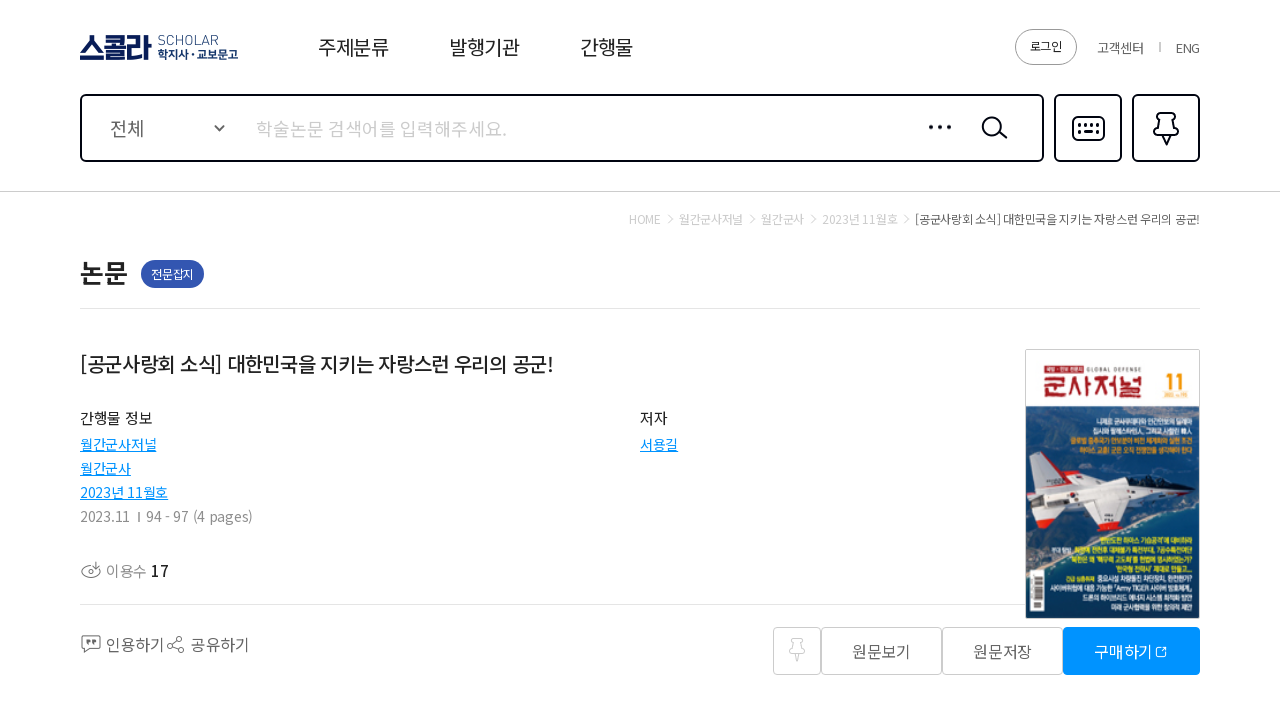

--- FILE ---
content_type: application/javascript
request_url: https://contents.kyobobook.co.kr/sra/fo/js/ui.js?v=20220213_2
body_size: 4724
content:

$(function(){

	/* 요소별 */
	if( $('.header_container').length ){
		scholar.layout.header.init();
	}
	if( $('.search_type01').length ){
		scholar.selectBox.default.init('.search_type01 .entry_area .selectEntry');
		scholar.searchOpen.init('.search_type01');
	}
	if( $('.selectBox01').length ){
		scholar.selectBox.default.init('.selectBox01');
	}
	if( $('.selectBox02').length ){
		scholar.selectBox.default.init('.selectBox02');
	}
	if( $('.selectBox03').length ){
		scholar.selectBox.default.init('.selectBox03');
	}
	if( $('.selectBox04').length ){
		scholar.selectBox.default.init('.selectBox04');
	}
	if( $('.selectBox05').length ){
		scholar.selectBox.default.init('.selectBox05');
	}
	if( $('.selectBox06').length ){
		scholar.selectBox.default.init('.selectBox06');
	}
	if( $('.txtEntry04.has').length ){
		scholar.selectBox.default.init('.txtEntry04 .select');
	}
	if( $('.itemList_type01').length ){
		scholar.toggleOpen.whole('.itemList_type01 .i_item .btnAbstract', '.i_item');
	}
	if( $('.board_type04 button.b_header').length ){
		scholar.toggleOpen.whole('.board_type04 button.b_header', '.b_item');
	}
	if( $('.search_type03').length ){
		scholar.fn.filter.init();
	}
	/*if( $('.itemList_type03').length ){
		scholar.fn.item03('.itemList_type03');
	}*/
	if( $('.translate_type01').length ){
		scholar.selectBox.default.init('.translate_type01 .contentArea .selectLang');
	}
	if( $('.accordion_type01').length ){
		scholar.toggleOpen.whole('.accordion_type01 .a_btnOpen', '.accordion_type01');
	}
	if( $('.accordion_type02').length ){
		scholar.toggleOpen.whole('.accordion_type02 .a_btnOpen', '.accordion_type02');
	}
	if( $('.txtEntry04').length ){
		scholar.formFocus('.txtEntry04 input');
		scholar.autoClose('.txtEntry04');
	}
	if( $('.txtEntry05').length ){
		scholar.formClear('.txtEntry05');
	}
	if( $('.translate_type01').length ){
		scholar.formClear('.translate_type01 .entryIn');
	}
	/*if( $('.loading_type01').length ){
		scholar.loading.movement();
	}*/

	
	if( $('.page_type03').length ){				scholar.pages.jrnDetail.init();	}	// 논문상세
	if( $('.page_type04').length ){				scholar.pages.pubDetail.init();	}	// 간행물상세
	if( $('.page_type06.aboutSvc').length ){	scholar.pages.customer.aboutSvc.init(); }		// 고객센터_서비스안내

});






var scholar = {}

scholar = {
	/* s: layout */
	layout: {
		header: {
			init: function(){
				var _THIS = this;

				_THIS.movement();
				$(window).on('scroll', function(){
					_THIS.movement();
				});

				$('.container .header_container .gnb_wrap .m1 a').on('click', function(){
					$('.container .header_container .subMenu_inner').toggleClass('open');
					return false;
				});

				scholar.autoClose('.header_container .subMenu_inner');
			},
			movement: function(){
				var $container = $('.container');
				var $search = $('.mainTop_container .search_section .search_type01');
				var nMainTop = $('.mainTop_container').height();
				var topBannerTop = $('.top_banner_container').height() == null ? 0 : $('.top_banner_container').height();
				
				if( $search.length ){ // 메인의 검색이 있는 경우
					
					if(topBannerTop != 0){
						if( $('html').scrollTop() > nMainTop + topBannerTop - 100){
							$container.addClass('fixed');
							$search.removeClass('black');
						} else {
							$container.removeClass('fixed');
							if( !$search.hasClass('open') ){
								$search.addClass('black');
							}
						}
					} else{
						if($('html').scrollTop() == 0) {
							$container.removeClass('fixed');
							if( !$search.hasClass('open') ){
								$search.addClass('black');
							}
						} else if( $('html').scrollTop() > nMainTop - 100){
							$container.addClass('fixed');
							$search.removeClass('black');
						} else {
							$container.removeClass('fixed');
							if( !$search.hasClass('open') ){
								$search.addClass('black');
							}
						}
					}
					
				} else { // 서브페이지일 경우
					if( $('html').scrollTop() > 100 ){
						$container.addClass('fixed');
					} else {
						$container.removeClass('fixed');
					}
				}
			},
		},
	},
	/* e: layout */
	/* select */
	selectBox : {
		default: {
			init: function(el){
				var _THIS = this;
				
				// 초기값 셋팅
				_THIS.update(el);

				// 셀렉트 선택
				$(document).on('change', el + ' select', function(){
					_THIS.movement( el, $(this) );
				});
			},
			movement: function(el, $this, initFlag){
				// console.log(el, $this, initFlag);
				var $value = $this.closest(el).find('.valTxt');
				if( initFlag && $value.find('.hint').length ){
					return false;
				}
				$value.text( $this.find('option:selected').text() );
			},
			update: function(el){
				var _THIS = this;
				$(el).find('select').each(function(idx){
					_THIS.movement( el, $(this), true );
				});
			},
		},
		list: {
			init: function(wrap){
				var _THIS = this;
				var $wrap = $(wrap)

				// 열고닫기
				$wrap.find('.valTxt').on('click', function(){
					var $this = $(this);
					if( $this.closest(wrap).hasClass('dis') ){
						return;
					}
					if( $this.parent().hasClass('active') ){
						$wrap.removeClass('active');
					} else {
						$wrap.removeClass('active');
						$this.parent().addClass('active');
					}
				});
				scholar.autoClose(wrap, 'active');

				// 데이터변경
				$wrap.find('li a').on('click', function(){
					_THIS.movement( wrap, $(this) );
					return false;
				});

				// 업데이트
				_THIS.update(wrap);
			},
			movement: function(wrap, $this, initFlag){
				var $wrap = $this.closest(wrap);
				$wrap.find('li').removeClass('on');
				$this.closest('li').addClass('on');
				$this.closest(wrap).find('.valTxt').text( $this.closest('li.on a').text() );
				$this.closest(wrap).removeClass('active');
			},
			update: function(wrap){
				var _THIS = this;
				$(wrap).each(function(idx){
					if( $(this).find('li.on').length && !$(this).find('.hint').length ){
						_THIS.movement( wrap, $(this).find('li.on a'), true );
					}
				});
			},
		},
	},
	/* 파일찾기 */
	findFile: {
		init: function(el, findFile){
			var _THIS = this;

			// 파일선택
			$(document).on('change', el + ' ' + findFile, function(){
				_THIS.movement(el, $(this));
			});

			// 파일삭제
			$(document).on('click', el + ' .bDel' , function(){
				$(this).closest(el).find(findFile).val('');
				_THIS.movement(el, $(this));
			});
		},
		movement: function(el, thisEl){
			thisEl.closest(el).find('.f_val input').val( thisEl.val() );
		},
	},
	/* 폼요소_포커스_컨트롤 */
	formFocus: function(el){

		// 마우스오버
		/*$(document).on('mouseover', el, function(){
			$(this).parent().addClass('hover');
		});
		$(document).on('mouseout', el, function(){
			$(this).parent().removeClass('hover');
		});*/

		// 포커스
		$(document).on('focus', el, function(){
			$(this).parent().addClass('focus');
		});
		$(document).on('focusout', el, function(){
			$(this).parent().removeClass('focus');
		});
	},
	/* 폼요소_입력어삭제 */
	formClear: function(el){
		$(document).on('click', el + ' .bDel', function(){
			$(this).parent().find('input, textarea').val('');
		});
	},
	/* 다른 곳 클릭하면 닫기 */
	autoClose: function(trg, _className) {
		var openClass = _className;
		if( !_className ){
			openClass = 'open';
		}
		$(document).click(function (e) {
			var $trg = $(trg);
			if (!$trg.is(e.target) && $trg.has(e.target).length === 0) {
				$trg.each(function () {
					var $this = $(this);
					if ($this.hasClass(openClass)) {
						$this.removeClass(openClass);
						if( $('.header_container').length ){
							scholar.layout.header.movement();
						}
					}
				})
			}
		});
	},
	tab: {
		init: function(_tab, _tabCont, _tabWrap, _initOpen, _callBack){
			var _THIS = this;

			_THIS.movement(_tab, _tabCont, _tabWrap, _initOpen);

			$(document).on('click', _tab + ' li a', function(){
				var idx = $(this).closest(_tab).find('li').index( $(this).closest('li') );
				_THIS.movement(_tab, _tabCont, _tabWrap, idx, _callBack);				
				return false;
			});
		},
		movement: function(_tab, _tabCont, _tabWrap, _initOpen, _callBack){
			var openIdx = _initOpen;
			if(!openIdx){
				openIdx = 0;
			}
			// console.log(initOpen);

			$(_tab).find('li').removeClass('on');
			$(_tab).find('li').eq(openIdx).addClass('on');

			$(_tab).closest(_tabWrap).find(_tabCont).hide();
			$(_tab).closest(_tabWrap).find(_tabCont).eq(openIdx).show();
			// console.log(_tab, _tabCont, _tabWrap, initOpen);

			if(_callBack){
				_callBack();
			}
		},
	},
	toggleOpen: {
		oneself: function(el){
			$(document).on('click', el, function(){
				$(this).toggleClass('open');
				return false;
			});
		},
		whole: function(el, wrap, aryText){
			$(document).on('click', el, function(){
				var $this = $(this);
				var isOpen = $this.closest(wrap).hasClass('open');
				// console.log(aryText);

				if( isOpen ){
					$this.closest(wrap).removeClass('open');
					if(aryText){
						$this.text(aryText[0]);
					}
				} else {
					$this.closest(wrap).addClass('open');
					if(aryText){
						$this.text(aryText[1]);
					}
				}
				return false;
			});
		},
	},
	/* 팝업 */
	popup: function(el){
		var $pop = $(el);
		var isOpen = $pop.hasClass('visible');

		if( isOpen ){ // 닫힘
			$pop.removeClass('visible');
			// $('html,body').css('overflow','visible');
			setTimeout(function(){$('html').scrollTop(scrlTop)}, 10);
		} else { // 열림
			scrlTop = $('html').scrollTop();
			$pop.addClass('visible');
			// $('html,body').css('overflow','hidden');
		}
	},
	searchOpen: {
		init: function(el){
			var _THIS = this;

			$(document).on('focus', el + ' .txtEntry input', function(){
				_THIS.movement(this, el);
			});

			scholar.autoClose(el);
		},
		movement: function(_this, wrap){
			var $this = $(_this);
			$this.closest(wrap).addClass('open');
			$this.closest(wrap).removeClass('black');
		},
	},
	loading: {
		loadingTimer: undefined,
		init: function(){
			if( $('.loading_type01').hasClass('visible') ){
				this.stopLoading();
			} else {
				this.movement();
			}
		},
		movement: function(){
			$('.loading_type01').addClass('visible');

			var degree = 0;
			var timer = setInterval(function(){
				$('.loading_type01 p').css('transform','rotate('+ degree +'deg)');
				degree+=45;
				if(degree > 350){
					degree = 0;
				}
			}, 100);

			this.loadingTimer = timer;
		},
		stopLoading: function(){
			$('.loading_type01').removeClass('visible');
			clearInterval(this.loadingTimer);
		},
	},
	btnFloat: {
		init: function(){
			var _THIS = this;
			_THIS.movement();

			$(window).on('scroll', function(){
				_THIS.movement();
			});
			$(window).on('resize', function(){
				_THIS.movement();
			});
		},
		movement: function(){
			var scrollTop = $(window).scrollTop();
			var innerHeight = $(window).height();
			var scrollHeight = $(document).height();
			var footerHeight =  $('.footer_container').height();
			//var $btnFloat = $('.page_type03 .floating_section .btnFloat_wrap');
			var $btnFloat = $('.page_type03 .btnFloat_wrap'); /* 논문 상세 UI 고도화 (2025-04-07) */
			var space = 0;
			if($('body').width > 1200){
				space = 150 - 30; // body_container padding-bottom 과 position bottom
			}

			if (scrollTop + innerHeight + footerHeight + 150 - 30 >= scrollHeight) {
				// 풋터가 보이는 시점
				$btnFloat.addClass('fixed');
			} else {
				// 위에서 움직이고 있는 상태
				$btnFloat.removeClass('fixed');
			}
			//if( scrollTop > $('.page_type03 .mainContent_section .detail_content .tab_type02').offset().top - $('.header_container').height() ){
            if( scrollTop > $('.page_type03 .detail_content').offset().top - $('.header_container').height() ){ /* 논문 상세 UI 고도화 (2025-04-07) */
				// 보이기
				$btnFloat.show();				
			} else {
				$btnFloat.hide();
			}
		},
	},
}


scholar.fn = {
	filter: {
		init: function(){
			scholar.toggleOpen.whole('.search_type03 .srh_inner .s_item button.s_btnHeader', '.s_item');

			$(document).on('click', '.search_type03 .btnFilter', function(){
				var $this = $(this);
				var $thisWrap = $this.closest('.search_type03');
				var isOpen = $thisWrap.hasClass('open');

				if( isOpen ){
					$thisWrap.removeClass('open');
					$this.text('필터열기');
				} else {
					$thisWrap.addClass('open');
					$this.text('필터닫기');
					$thisWrap.find('button.s_btnHeader').parent('.s_item').removeClass('open');
				}
				return false;
			});
		},
		movement: function(){
		},
	},
	item03: function(el){
		setTimeout(function(){
			$(el).masonry({
				itemSelector: '.i_item',
				gutter: 20,
				transitionDuration:0,
			});
		},0);
	},
}


scholar.pages = {
	jrnDetail : {
		init: function(){
			var _THIS = this;

			scholar.tab.init('.page_type03 .mainContent_section .detail_content .tab_type02', '.content_inner', '.detail_content', undefined, _THIS.chkFloating);

			_THIS.chkFloating();
			$(window).on('resize', function(){
				_THIS.chkFloating();
			});

			
			/* 논문 상세 UI 고도화 (2025-04-07) */
            // if( $('.page_type03 .floating_section .btnFloat_wrap').length ){
                // setTimeout(function(){scholar.btnFloat.init('.page_type03 .floating_section .btnFloat_wrap')}, 120);
            if( $('.page_type03 .btnFloat_wrap').length ){
                setTimeout(function(){scholar.btnFloat.init('.page_type03 .btnFloat_wrap')}, 120);
            }
            
            $('.page_type03 .overflow_wrap').each(function(){
                var $wrap = $(this);
                var isEllipsis = $wrap.is('.ellipsis');
                var checkOverflow = function(el){
                    if( $wrap.is('.open') ) return;
                    var isOverflow = el.scrollHeight > el.clientHeight;
                    $(el).toggleClass('overflow', isOverflow);
                    $wrap.toggleClass('overflow', $wrap.find('.overflow').length?true:false);
                }
                var observer = new ResizeObserver((entries) => {
                    entries.forEach((entry) => {
                        var currentHeight = entry.contentRect.height;
                        if( isEllipsis || currentHeight !== entry.target.previousHeight ){
                            // console.log(currentHeight);
                            checkOverflow(entry.target);
                            entry.target.previousHeight = currentHeight;
                        }
                    });
                });
                $wrap.find('.overflow_box').each(function(){
                    var target = $(this)[0];
                    target.previousHeight = target.clientHeight;
                    observer.observe(target);
                    checkOverflow(target);
                });
                $wrap.find('.overflow_btn').click(function(){
                    var isEng = $(this).text().indexOf('View') > -1 ? true : false;
                    if( $wrap.hasClass('open') ){
                        $wrap.removeClass('open');
                        $(this).text(isEng?'View more':'펼치기');
                        $wrap.find('.overflow_box').each(function(){
                            var target = $(this)[0];
                            checkOverflow(target);
                        });
                    } else {
                        $wrap.addClass('open');
                        $(this).text(isEng?'View less':'접기');
                    }
                });
            });
            /* //논문 상세 UI 고도화 (2025-04-07) */

		},
		chkFloating: function(){
			setTimeout(function(){
				if( $(window).width() > 1200 ){
					$('.page_type03 .floating_section').css('min-height', $('.page_type03 .mainContent_section').height() );
				} else {
					$('.page_type03 .floating_section').css('min-height', 'auto');
				}
			}, 500);
		},
	},
	pubDetail : {
		init: function(){
			var _THIS = this;

			scholar.tab.init('.page_type04 .mainContent_section .section_inner.main .tab_type07', '.tabContent', '.section_inner.main');

		},
	},
	customer : {
		aboutSvc: {
			init: function(){
				scholar.tab.init('.page_type06.aboutSvc .mainContent_section .content_section .tab_type09', '.section_inner', '.content_section');
			},
		},
	},
}















/******************************
***
***	plugin option
***
******************************/
var _swiperOption = {
	prdList06 : function($el){
		return {
			speed: 400,
			// slidesPerView: 'auto',
			slidesPerView: 1,
			spaceBetween: 20,
			breakpoints: {
				681: {
					slidesPerView: 2,
					spaceBetween: 20
				},
				1201: {
					slidesPerView: 3,
					spaceBetween: 20
				},
			},
			observer: true,
			observeParents: true,
			navigation: {
				nextEl: $el + ' .swiper-button-next',
				prevEl: $el + ' .swiper-button-prev',
			},
		}
	},
}


/* s: 2025-07-22 */

function SetPrependZero(number, digits) {
    number = number + '';
    digits = digits || 2;
    return number.length >= digits ? number : new Array(digits - number.length + 1).join('0') + number;
}


var _swiperOption_02 = {
    prdList07 : function($el){
        return {
            speed: 400,
            // slidesPerView: 'auto',
            slidesPerView: 1,
            spaceBetween: 20,
            observer: true,
            observeParents: true,
            pagination: {
                el: $el + ' .swiper-pagination',
                type: 'fraction',
                formatFractionCurrent: function (number) {
                    return SetPrependZero(number, 2);
                },
                formatFractionTotal: function (number) {
                    return SetPrependZero(number, 2);
                },
                renderFraction: function (currentClass, totalClass) {
                return '<span class="' + currentClass + '"></span>' +
                ' - ' +
                '<span class="' + totalClass + '"></span>';
                },
            },
            navigation: {
                nextEl: $el + ' .swiper-button-next',
                prevEl: $el + ' .swiper-button-prev',
            },
            autoplay: {
                delay: 5000, // 5초마다 슬라이드 자동 전환
            }
        }
    },
}


document.addEventListener('DOMContentLoaded', function() {
    const topBtn = document.querySelector('.wing_banner_container .top_button');
    if (topBtn) {
    topBtn.addEventListener('click', function() {
        window.scrollTo({
        top: 0,
        behavior: 'smooth'
        });
    });
    }
});


$(function(){

  function updateWingBannerPos(){
    var winW = $(window).width();
    var startW = 1400;  // 이동 시작 해상도
    var endW = 1200;    // 이동 끝(사라짐) 해상도
    var maxOffsetVW = 10; // 최대 이동 (vw)

    if (winW > startW) {
      // 시작 해상도보다 클 땐 위치 고정
      $('.wing_banner_container').css('transform', 'translateX(0)');
    } else if (winW <= startW && winW > endW) {
      // 이동 구간 → 비율 계산
      var ratio = (startW - winW) / (startW - endW);
      var moveVW = ratio * maxOffsetVW;
      $('.wing_banner_container').css('transform', 'translateX(' + moveVW + 'vw)');
    } else {
      // 1200px 이하 구간에서는 transform을 건드리지 않음 (media query로 숨김)
      return;
    }
  }

  // 초기 실행
  updateWingBannerPos();

  // 창 크기 변경 시 갱신
  $(window).on('resize', function(){
    updateWingBannerPos();
  });

});
/* e: 2025-07-22 */


/*var _masonryOption = {
	item03: function(){
		return {
			itemSelector: '.i_item',
			gutter: 20,
			transitionDuration:0,
		}
	}
}
*/

